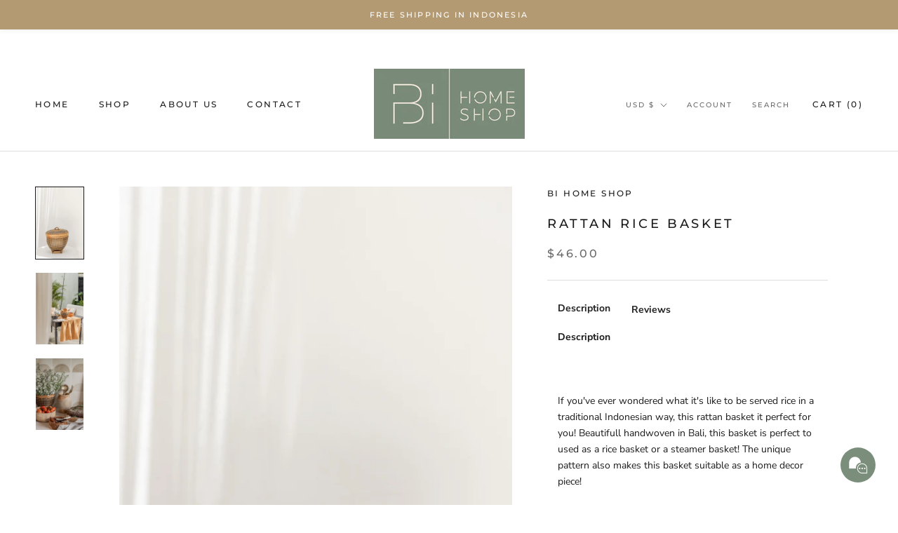

--- FILE ---
content_type: text/html; charset=utf-8
request_url: https://shop.bali-interiors.com/en-us/tools/tabarnapp-ad/v1_1/default,ruleIds/smart_cart_liquid.ejs?USD12345905&tabarnapp
body_size: -508
content:

{
"isStaffMember":false,
"now": "2026-01-23 12:14",
"prod_extra":{"0":{}
},
"prod_col": {"0":[]
  },"has_carthook":false,"currency":"AUD","money_format":"${{amount}}","money_with_currency_format":"${{amount}} USD","cbt":"default,ruleIds"
}


--- FILE ---
content_type: text/javascript; charset=utf-8
request_url: https://shop.bali-interiors.com/en-us/cart/update.js?_tbn_ignored&tabarnapp
body_size: 332
content:
{"token":"hWN7vaqCfJPod8aLlx5ExZmj?key=b3eae28ec1ddc3e6282cceab943bde33","note":null,"attributes":{},"original_total_price":0,"total_price":0,"total_discount":0,"total_weight":0.0,"item_count":0,"items":[],"requires_shipping":false,"currency":"USD","items_subtotal_price":0,"cart_level_discount_applications":[],"discount_codes":[],"items_changelog":{"added":[]}}

--- FILE ---
content_type: text/javascript
request_url: https://shop.bali-interiors.com/cdn/shop/t/4/assets/custom.js?v=183944157590872491501634061685
body_size: -602
content:
//# sourceMappingURL=/cdn/shop/t/4/assets/custom.js.map?v=183944157590872491501634061685


--- FILE ---
content_type: text/javascript
request_url: https://cdn-sf.vitals.app/assets/js/m54.1228ee425f1f0faac78b.chunk.bundle.js
body_size: 3609
content:
"use strict";(window.webpackChunkvitalsLibrary=window.webpackChunkvitalsLibrary||[]).push([[3835],{35312:(t,i,e)=>{e.d(i,{A:()=>o});var n=e(58578);var a=e.n(n)()(!1);a.push([t.id,".vtl-mf-main-widget{padding-top:50px;background-color:rgba(0,0,0,.7);width:100%;height:100%}.vtl-mf-main-widget .vtl-mf-dialog{width:30%;margin:0 auto;position:relative;display:flex;align-items:center;height:100%}.vtl-mf-main-widget__title,.vtl-mf-main-widget__body,.vtl-mf-main-widget__message{color:#fff}.vtl-mf-main-widget__title{font-size:40px;font-weight:700;line-height:1}.vtl-mf-main-widget__message{font-size:22px;line-height:1.2}.vtl-mf-main-widget__logo{max-width:20%}.vtl-mf-main-widget__actions,.vtl-mf-main-widget__logo{display:none}.vtl-mf-main-widget__arrow{position:absolute;left:-184px;max-width:120px;top:5px}.vtl-mf-main-widget__gif{border-radius:5px;margin-top:20px}@media(max-width: 1400px){.vtl-mf-main-widget__message{font-size:20px}.vtl-mf-main-widget__title{font-size:35px}.vtl-mf-main-widget{padding:20px}.vtl-mf-main-widget .vtl-mf-dialog{width:40%}}@media(max-width: 992px){.vtl-mf-main-widget{padding:0}.vtl-mf-main-widget .vtl-mf-dialog{width:50%}.vtl-mf-main-widget__arrow{left:-146px;max-width:100px;top:52px}}@media(max-width: 768px){.vtl-mf-main-widget .vtl-mf-dialog{width:65%}.vtl-mf-main-widget__arrow{left:-95px}}@media(max-width: 565px){.vtl-mf-main-widget .vtl-mf-dialog{width:75%}.vtl-mf-main-widget__arrow{left:-60px}.vtl-mf-main-widget__title{font-size:28px}.vtl-mf-main-widget__message{font-size:18px}}@media(max-width: 375px){.vtl-mf-main-widget .vtl-mf-dialog{width:90%}.vtl-mf-main-widget__title{font-size:26px}.vtl-mf-main-widget__message{font-size:16px}.vtl-mf-main-widget__arrow{position:inherit;max-width:65px}}",""]);const o=a},85904:(t,i,e)=>{e.d(i,{A:()=>o});var n=e(58578);var a=e.n(n)()(!1);a.push([t.id,".vtl-mf-main-widget .vtl-mf-dialog{width:100%;max-width:410px;background-color:#fff;display:block;position:fixed;top:0;left:100px;margin:10px;box-shadow:4px 6px 10px 2px rgba(0,0,0,.15)}.vtl-mf-main-widget .vtl-mf-dialog .vtl-mf-main-widget__container{display:flex;align-items:flex-start}.vtl-mf-main-widget .vtl-mf-dialog .vtl-mf-main-widget__container .vtl-mf-main-widget__logo{width:50px;height:50px;border:1px solid #eaeaea;border-radius:3px;margin-right:10px}.vtl-mf-main-widget .vtl-mf-dialog .vtl-mf-main-widget__container .vtl-mf-main-widget__logo img{display:block;width:100%}.vtl-mf-main-widget .vtl-mf-dialog .vtl-mf-main-widget__container .vtl-mf-main-widget__content{flex:1}.vtl-mf-main-widget .vtl-mf-dialog .vtl-mf-main-widget__container .vtl-mf-main-widget__content .vtl-mf-main-widget__title{font-weight:600;font-size:16px;line-height:1.2}.vtl-mf-main-widget .vtl-mf-dialog .vtl-mf-main-widget__container .vtl-mf-main-widget__content .vtl-mf-main-widget__body{font-size:14px;font-weight:400;line-height:1.2;margin-top:8px}.vtl-mf-main-widget__arrow,.vtl-mf-main-widget__gif{display:none}@media(max-width: 600px){.vtl-mf-main-widget .vtl-mf-dialog{width:calc(100% - 24px);left:0}}",""]);const o=a},34493:(t,i,e)=>{e.d(i,{A:()=>o});var n=e(58578);var a=e.n(n)()(!1);a.push([t.id,".vtl-mf-main-widget{position:fixed;left:0;top:0;display:block;z-index:2147483647}.vtl-mf-main-widget .vtl-mf-dialog{border-radius:5px;padding:20px}.vtl-mf-main-widget .vtl-mf-dialog .vtl-mf-main-widget__actions{margin-top:20px;text-align:right}.vtl-mf-main-widget .vtl-mf-dialog .vtl-mf-main-widget__actions a{padding:4px 12px;border-radius:5px;display:inline-block;text-decoration:none;font-size:14px;line-height:1.2}.vtl-mf-main-widget .vtl-mf-dialog .vtl-mf-main-widget__actions a.allow-wpns{background-color:#00008b;color:#fff}",""]);const o=a},39498:(t,i,e)=>{e.d(i,{K:()=>n});class n{J78(t){}O40(){this.O33()&&this.W59()}N2(){}O33(){return!0}P17(t){}W59(){this.H73();this.P18();this.R19();this.F42();this.K28()}H73(){}P18(){}R19(){}F42(){}K28(){}}},93767:(t,i,e)=>{e.r(i);e.d(i,{NotificationPermissionType:()=>T,G61:()=>$});var n=e(21076);var a=e(56691);var o=e(10554);var s=e(98076);var l=e(39498);var r=e(46757);var d=e(67204);var m=e(43369);var v=e(31951);var c=e(57798);var f;!function(t){t.V4="seconds";t.R31="page_views"}(f||(f={}));var g;!function(t){t.V4="seconds";t.R31="page_views"}(g||(g={}));const h=(0,v.jb)({q26:680,W67:683,N21:684,j53:694,l20:695,l21:696,m72:697,q27:698,o55:699,o56:700,m73:701,B33:704,Q30:705,o57:869,C85:870},c.X.G61);var p=e(99517);var w=e(75541);var u=e(71683);var _=e(19661);var x=e(34297);var b=e(95731);var S=e(25172);var k=e.n(S);var y=e(34493);var I=e(85904);var N=e(35312);class O extends _.X{W59(){this.P18();this.R19();this.F42();this.K28();this.I6()}P18(){o.b.Y70.S61().append(this.V35())}R19(){let t=y.A.toString();const i=h();if('small'===i.N21){t+=I.A.toString();t+=`\n\t\t\t\t.vtl-mf-main-widget .vtl-mf-dialog {\n\t\t\t\t\tbackground-color: #${i.o57};\n\t\t\t\t}\n\t\t\t\t.vtl-mf-main-widget .vtl-mf-dialog .vtl-mf-main-widget__actions a.allow-wpns {\n\t\t\t\t\tbackground-color: #${i.B33};\n\t\t\t\t\tcolor: #${i.Q30};\n\t\t\t\t}\n\t\t\t\t.vtl-mf-main-widget .vtl-mf-dialog .vtl-mf-main-widget__actions a.cancel {\n\t\t\t\t\tcolor: #${i.B33};\n\t\t\t\t}\n\t\t\t`}else'fullscreen'===i.N21&&(t+=N.A.toString());t+=`\n\t\t\t.vtl-mf-dialog .vtl-mf-main-widget__container .vtl-mf-main-widget__content {\n\t\t\t\tcolor: #${i.C85};\n\t\t\t}\n\t\t`;o.b.Y70.Q42(t)}F42(){this.V0=k()('.vtl-mf-main-widget')}K28(){return(0,n.sH)(this,void 0,void 0,function*(){if(!this.V0)return;const t=this.V0.find('.vtl-mf-main-widget__actions .cancel');const i=this.V0.find('.vtl-mf-main-widget__actions .allow-wpns');const e=h();t.on('click',t=>this.I7(t));i.on('click',t=>this.K58(t));if('fullscreen'===e.N21){this.V0.on('click',t=>{this.I7(t)});o.b.X1.o9(t=>this.I7(t))}})}I7(t){return(0,n.sH)(this,void 0,void 0,function*(){var i;const e=h();t.preventDefault();m.ke.M21({name:a.us,value:'1',days:7,sameSite:m.ng.Strict});null===(i=this.V0)||void 0===i||i.remove();'fullscreen'===e.N21&&(yield this.a24())})}K58(t){return(0,n.sH)(this,void 0,void 0,function*(){var i;t.preventDefault();null===(i=this.V0)||void 0===i||i.remove();yield this.a24()})}a24(){return(0,n.sH)(this,void 0,void 0,function*(){yield window.Notification.requestPermission();yield this.o58()})}o58(){return(0,n.sH)(this,void 0,void 0,function*(){if(window.Notification.permission===T.V5)try{return yield navigator.serviceWorker.register(`${x.WC}/sw.js`).then(t=>(0,n.sH)(this,void 0,void 0,function*(){const i=t.active||t.installing||t.waiting;if(i&&t.pushManager){if('activated'===i.state){yield t.update();yield this.a39(t.pushManager)}i.addEventListener('statechange',i=>(0,n.sH)(this,void 0,void 0,function*(){'activated'===i.target.state&&(yield this.a39(t.pushManager))}));return i}}))}catch(t){t&&!this.w29((0,b.X5)(t))&&w.aU.Q38(new w.fz(u.v9,{details:(0,b.X5)(t)}))}})}a39(t){return t.getSubscription().then(i=>{if(null!==i){const{endpoint:t}=i;m.ke.O34(a.T8)!==t&&this.h0(i).then(()=>m.ke.M21({name:a.T8,value:t,days:365,sameSite:m.ng.Strict}))}else this.l22(t).then(t=>{this.h0(t).then(()=>m.ke.M21({name:a.T8,value:t.endpoint,days:365,sameSite:m.ng.Strict}))})})}l22(t){return(0,n.sH)(this,void 0,void 0,function*(){const i={applicationServerKey:x.Oq,userVisibleOnly:!0};return t.subscribe(i)})}h0(t){const i={subscription:t,shopId:o.b.U5.V66().toString()};return o.b.U30.E59(o.b.Q27.L83(p.v.d65),i)}w29(t){return['SecurityError','NotSupportedError','InvalidStateError','AbortError','An unknown error occurred when fetching the script','ServiceWorker script evaluation failed','Failed to register a ServiceWorker','encountered an error during installation','The operation is insecure','Failed to update a ServiceWorker for scope'].some(i=>t.includes(i))}I6(){let t=Number(m.ke.E21(a.vs)||'0');if(t<2){t+=1;m.ke.B68(a.vs,t)}}V35(){let t='';const i=`${x.Vk}/modules/push-marketing/assets/module`;const e=`${i}/arrow-full-screen.png`;const n=`${i}/push-marketing-full-prompt.gif`;const[a,s]=o.b.Y2.o0(c.X.G61);const l=h();''!==l.q26&&(t=`<img src="${l.q26}" alt="Logo" />`);return`\n            <div class="vtl-mf-main-widget">\n                <div class="vtl-mf-dialog">\n                    <div class="vtl-mf-main-widget__container">\n                        <div class="vtl-mf-main-widget__logo">\n                            ${t}\n                        </div>\n                        <div class="vtl-mf-main-widget__content">\n                        \t<img alt="Arrow" class="vtl-mf-main-widget__arrow" src="${e}">\n                            <div class="vtl-mf-main-widget__title">\n\t\t\t\t\t\t\t\t${a(s.p64)}\n                            </div>\n                            <div class="vtl-mf-main-widget__body">\n                                 <div class="vtl-mf-main-widget__message">\n\t\t\t\t\t\t\t\t\t${a(s.m32)}\n\t\t\t\t\t\t\t\t</div>\n                            </div>\n                            <img alt="Gif" class="vtl-mf-main-widget__gif" src="${n}">\n                        </div>\n                    </div>\n\n                    <div class="vtl-mf-main-widget__actions">\n                        <a href="#" class="cancel">${a(s.z36)}</a>\n                        <a href="#" class="allow-wpns">${a(s.C12)}</a>\n                    </div>\n                </div>\n            </div>\n        `}}var V;!function(t){t[t.I8=1]="I8"}(V||(V={}));var T;!function(t){t.U0="default";t.V5="granted"}(T||(T={}));class $ extends l.K{constructor(){super();this.trackCookieDaysAlive=7;this.pmUrlStepIdKey='vtlPmStepId';this.timesThatShouldDisplayNotificationPerSession=2;this.W26=new O}O40(){if(this.O33()){this.R32();o.b.Y70.J40().on(s.SI,()=>{const t=o.b.Y5.n63();t&&this.T20(t,!0)});window.Notification.permission===T.U0?this.I9():window.Notification.permission===T.V5?this.W26.o58():o.b.Y69.O51()&&o.b.Y5.y80().then(t=>{if(t){const{shopifyCart:i,wasCartUpdated:e}=t;this.T20(i,e)}})}}O33(){try{return Boolean(window.navigator.serviceWorker&&window.Notification&&'undefined'!=typeof URLSearchParams)}catch(t){return!1}}I9(){if(!this.s44())return;const t=h();const i=t.l20;const e=t.j53;const n=t.m72;const a=t.l21;o.b.S36.Q76()&&i===f.V4&&this.m74(1e3*e);o.b.S36.S67()&&n===g.V4&&this.m74(1e3*a);o.b.S36.Q76()&&i===f.R31&&this.j54(e);o.b.S36.S67()&&n===g.R31&&this.j54(a)}s44(){const t=Number(m.ke.E21(a.vs)||'0');return void 0===m.ke.O34(a.us)&&t<this.timesThatShouldDisplayNotificationPerSession}m74(t){(0,d.Z)(t).then(()=>this.W26.W59())}j54(t){const i=m.ke.O34(a.qS);let e=i?parseInt(i,10):0;e+=1;if(e>=t){this.W26.W59();e=0}o.b.U5.y75().then(t=>{t&&m.ke.M21({name:a.qS,value:e.toString(),days:7,sameSite:m.ng.Strict})})}T20(t,i){if(!m.ke.E21(a.sp)&&!i)return;const e=m.ke.O34(a.T8);if(!e)return;const n={campaignTypeId:V.I8,cart:this.u86(t),shopId:o.b.U5.V66(),deviceSubscription:e};m.ke.B68(a.sp,1);o.b.U30.E59(o.b.Q27.L83(p.v.n65),n).then(()=>m.ke.z14(a.sp)).catch(()=>{})}u86(t){return{token:t.token,items:t.items.map(t=>({quantity:t.quantity,product_id:t.product_id,variant_id:t.variant_id,price:t.price}))}}R32(){this.i20();this.q28();this.x60()}j55(){let t={};const i=m.ke.O34(a.Jb);try{i&&(t=JSON.parse(i))}catch(t){}return t}i20(){const t=window.location.search;const i=t.slice('?'===t[0]?1:0);const e=new URLSearchParams(i);if(e.has(this.pmUrlStepIdKey)){const t=Number(e.get(this.pmUrlStepIdKey));let i=this.j55();if(t!==i.pmStepId){i=Object.assign(Object.assign({},i),{pmStepId:t,isServerNotified:!1});this.C86(i)}}}q28(){const t=o.b.Y5.g32();if(t){let i=this.j55();if(i.cartToken!==t){i=Object.assign(Object.assign({},i),{cartToken:t,isServerNotified:!1});this.C86(i)}}}C86(t){m.ke.M21({name:a.Jb,value:JSON.stringify(t),days:this.trackCookieDaysAlive,sameSite:m.ng.Strict})}x60(){const t=this.j55();const{pmStepId:i,cartToken:e,isServerNotified:n}=t;const s=m.ke.O34(a.T8);const l=o.b.U5.V66();if(i&&e&&s&&l&&!n){const n={stepId:Number(i),cartToken:e,deviceSubscription:s,shopId:l};o.b.U30.E59(o.b.Q27.L83(p.v.b52),n).then(()=>{}).catch(()=>{});t.isServerNotified=!0;this.C86(t)}}}(0,n.Cg)([r.o],$.prototype,"O40",null);(0,n.Cg)([r.o],$.prototype,"O33",null)}}]);

--- FILE ---
content_type: text/javascript
request_url: https://cdn-sf.vitals.app/assets/js/m26.be9e97228316e473c417.chunk.bundle.js
body_size: 1427
content:
"use strict";(window.webpackChunkvitalsLibrary=window.webpackChunkvitalsLibrary||[]).push([[5800],{1797:(t,i,s)=>{s.d(i,{A:()=>a});var e=s(58578);var n=s.n(e)()(!1);n.push([t.id,".vtl-at-main-widget{float:none;clear:both;margin:10px 0;display:block;flex-basis:100%;font-size:14px !important}.vtl-at-main-widget .vtl-at-main-widget__input{float:none;vertical-align:middle;margin:0 5px 5px 0;display:inline-block}.vtl-at-main-widget__label{display:inline-block;float:none;margin-left:10px}.vtl-at-main-widget__alert{display:none;margin-left:20px;overflow:hidden;color:red}.vtl-at-main-widget__alert.vtl-animated{animation:vtl-at-keyframes__slide .5s}@keyframes vtl-at-keyframes__slide{0%{opacity:0}100%{opacity:1}}",""]);const a=n},39498:(t,i,s)=>{s.d(i,{K:()=>e});class e{J78(t){}O40(){this.O33()&&this.W59()}N2(){}O33(){return!0}P17(t){}W59(){this.H73();this.P18();this.R19();this.F42();this.K28()}H73(){}P18(){}R19(){}F42(){}K28(){}}},82162:(t,i,s)=>{s.r(i);s.d(i,{J35:()=>R});var e=s(21076);var n=s(10554);var a=s(39498);var r=s(46757);var l=s(57798);const o=(0,s(31951).jb)({R63:352},l.X.O18);var h=s(98076);var d=s(27182);var v=s(75541);var c=s(71683);var b=s(19661);var m=s(42085);var u=s(67204);var f=s(25172);var p=s.n(f);var _=s(17466);var g=s(24032);var w=s(1797);class y extends b.X{constructor(){super(...arguments);this.G1='vtl-animated';this.R42=!1;this.q48=!1;this.L2='btn--loading';this.D29=new MutationObserver((0,g.n)(100,()=>{this.V9()}))}W59(){this.R19();this.V9();this.y4();this.K28()}V9(){if(this.P70().length)return;const t=this.V35();const i=this.A49();if(!i.length)return;const s=i.parent('.cart__footer-wrapper > #main-cart-footer .cart__ctas');s.length?s.first().before(t):i.before(t);this.R42=!0;this.D30()||this.L3()}D30(){const t=this.P70();if(!t.is(':visible'))return!1;const i=t.find('.vtl-at-main-widget__text');if(!i.is(':visible'))return!1;if(parseInt(t.css('font-size'),10)<=0)return!1;return parseInt(i.css('font-size'),10)>0}L3(){this.P70().remove();v.aU.Q38(new v.fz(c.Rr));this.D29.disconnect()}A49(){const t=p()(m.n0);if(t.length&&t.is(':visible'))return t.last();const i=n.b.Y70.r69();return i.length?i.last():p()()}K28(){n.b.Y70.J40().on(h.SI,()=>{this.V9();this.y4()});n.b.Y70.S61().on('change','.vtl-at-main-widget__input',()=>this.A50());n.b.Y5.r63(d.o_.J35,d.Qx.U15,()=>{if(this.R42){this.A49().attr('disabled')||(this.q48=!0);if(!this.y5()){if(!this.D30()){v.aU.Q38(new v.fz(c.lB));return}if(!Array.from(this.R64().filter(':visible')).some(t=>n.b.Y70.m24(t))){v.aU.n39(new _.v('Checkbox is outside visible area',_.J.M15));return}(0,u.Z)(1).then(()=>this.R65());return!1}}})}R65(){const t=this.R66();t.show();t.removeClass(this.G1);const i=n.b.Y70.J73(this.P70())-30;n.b.X1.O79(i,400);(0,u.Z)(400).then(()=>t.addClass(this.G1))}A50(){if(this.y5()){this.R66().hide();this.q48&&this.q49()}}q49(){const t=this.A49();if(t.attr('disabled')){t.removeAttr('disabled');v.aU.Q38(new v.fz(c.BY,{msg:'Blocked checkout button was enabled.'}))}t.hasClass(this.L2)&&t.removeClass(this.L2)}R64(){return p()('.vtl-at-main-widget__input')}y5(){const t=this.R64();if(!t.length||!t.is(':visible')){v.aU.Q38(new v.fz(c.qZ));return!0}return t.is(':checked')}P70(){return p()('.vtl-at-main-widget')}R66(){return p()('.vtl-at-main-widget__alert')}V35(){return`\n            <div class="vtl-at-main-widget">\n                <label class="vtl-at-main-widget__label">\n                    <input class="vtl-at-main-widget__input" type="checkbox"/>\n                    <span class="vtl-at-main-widget__text">${this.W58.X56}</span>\n                </label>\n\n                <div class="vtl-at-main-widget__alert">\n                    ${this.W58.X57}\n                </div>\n            </div>\n        `}R19(){n.b.Y70.Q42(w.A.toString())}y4(){this.i35?clearTimeout(this.i35):this.D29.observe(document.body,{childList:!0,subtree:!0});this.i35=+setTimeout(()=>{this.D29.disconnect();delete this.i35},3e3)}}class R extends a.K{O33(){return n.b.Y69.O51()}W59(){const{R63:t}=o();const[i,s]=n.b.Y2.o0(l.X.O18);new y({X56:i(s.Y6).replace('##terms_link##',t),X57:i(s.O65)}).W59()}}(0,e.Cg)([r.o],R.prototype,"O33",null);(0,e.Cg)([r.o],R.prototype,"W59",null)}}]);